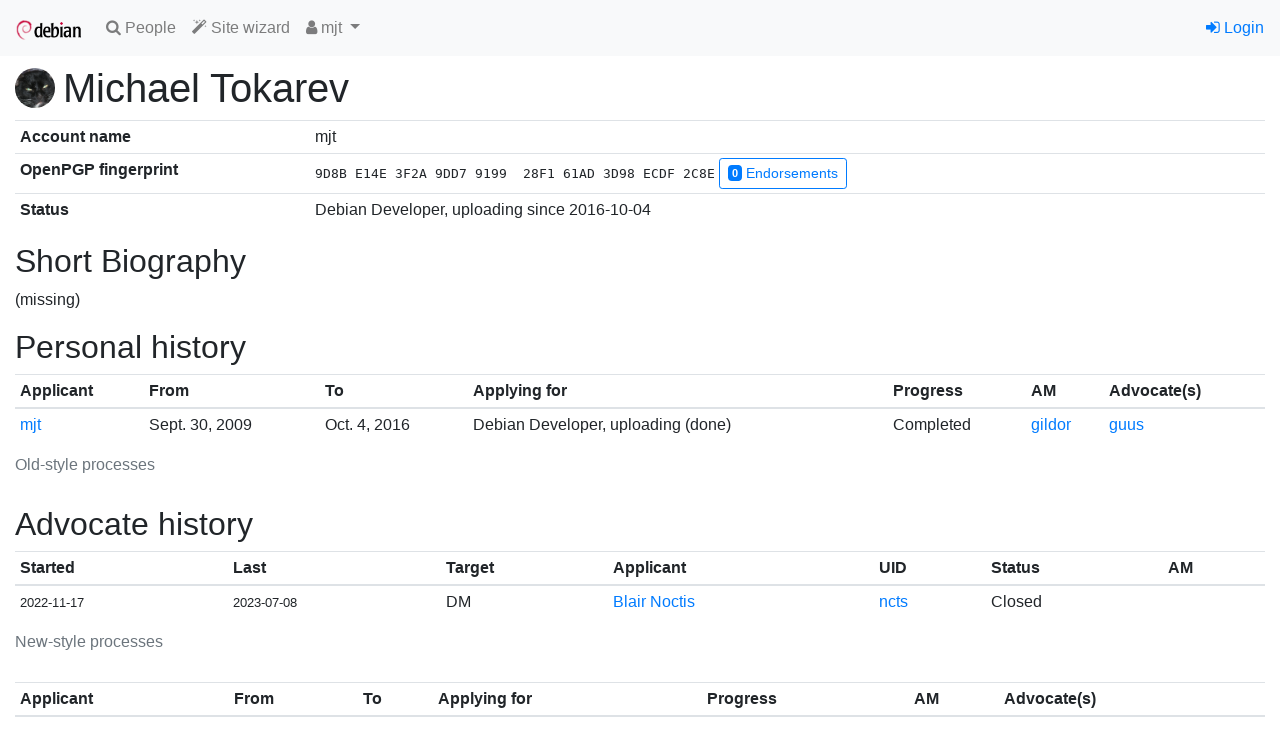

--- FILE ---
content_type: text/html; charset=utf-8
request_url: https://nm.debian.org/person/mjt/
body_size: 9209
content:

<!doctype html>
<html lang="en">
  <head>
    <!-- Required meta tags -->
    <meta charset="utf-8">
    <meta name="viewport" content="width=device-width, initial-scale=1, shrink-to-fit=no">
    <link rel="shortcut icon" href="https://nm.debian.org/static/favicon.ico">

    
    <link rel="stylesheet" href="https://nm.debian.org/static/common/bootstrap4/css/bootstrap.min.css" />
    <link rel="stylesheet" href="https://nm.debian.org/static/common/fork-awesome/css/fork-awesome.css" />
    
    <script src="https://nm.debian.org/static/common/jquery/jquery.min.js"></script>
    <script src="https://nm.debian.org/static/common/popper.js/umd/popper.min.js"></script>
    <script src="https://nm.debian.org/static/common/bootstrap4/js/bootstrap.min.js"></script>
    
    

    

    <title>Debian New Member Process</title>
    
<link rev="made" href="mailto:nm@debian.org">
<link type="text/css" rel="stylesheet" media="all" href="https://nm.debian.org/static/css/nm2.css">
<script id="ALL_STATUS" type="application/json">[["STATUS_DC", "dc", "DC", "a", "Debian Contributor"], ["STATUS_DC_GA", "dc_ga", "DC+account", "a", "Debian Contributor, with guest account"], ["STATUS_DM", "dm", "DM", "a", "Debian Maintainer"], ["STATUS_DM_GA", "dm_ga", "DM+account", "a", "Debian Maintainer, with guest account"], ["STATUS_DD_U", "dd_u", "DD, upl.", "a", "Debian Developer, uploading"], ["STATUS_DD_NU", "dd_nu", "DD, non-upl.", "a", "Debian Developer, non-uploading"], ["STATUS_EMERITUS_DD", "dd_e", "DD, emeritus", "a", "Debian Developer, emeritus"], ["STATUS_REMOVED_DD", "dd_r", "DD, removed", "a", "Debian Developer, removed"]]</script>
<script src="https://nm.debian.org/static/js/nm.js"></script>
<script type="text/javascript">
(function() {
"use strict";
window.nm2.url_api_people = "/api/people/";
})();
</script>

  </head>
  <body>
    
    <nav id="main-navbar1" class="navbar navbar-expand-sm navbar-light bg-light">
      <a class="navbar-brand" href="/"><img src="https://nm.debian.org/static/debian/img/openlogo-50.png"></img></a>
      <button class="navbar-toggler" type="button" data-toggle="collapse" data-target="#navbarSupportedContent" aria-controls="navbarSupportedContent" aria-expanded="false" aria-label="Toggle navigation">
        <span class="navbar-toggler-icon"></span>
      </button>
    
      <div class="collapse navbar-collapse" id="navbarSupportedContent">
        <ul class="navbar-nav mr-auto">
          
  <li class="nav-item"><a class="nav-link" href="/public/findperson/"><span class="fa fa-search"></span> People</a></li>
  <li class="nav-item"><a class="nav-link" href="/wizard/"><span class="fa fa-magic"></span> Site wizard</a></li>
  
  
   
  <li class="nav-item dropdown">
    <a class="nav-link dropdown-toggle" href="#" id="navbarDropdown" role="button" data-toggle="dropdown" aria-haspopup="true" aria-expanded="false">
      <span class="fa fa-user"></span> mjt
    </a>
    <div class="dropdown-menu" role="menu" aria-labelledby="navbarDropdown">
    
      <a class=
     
        "dropdown-item"
     
     
         target="_blank"
     
      href="http://qa.debian.org/developer.php?login=mjt%40debian.org"><span class="fa fa-tasks"></span> DDPO</a>
    
      <a class=
     
        "dropdown-item"
     
     
         target="_blank"
     
      href="http://portfolio.debian.net/result?email=mjt%40debian.org&amp;name=Michael+Tokarev&amp;gpgfp=9D8BE14E3F2A9DD7919928F161AD3D98ECDF2C8E&amp;username=mjt&amp;nonddemail=mjt%2Bdebian%40tls.msk.ru&amp;wikihomepage=&amp;forumsid="><span class="fa fa-newspaper-o"></span> Portfolio</a>
    
      <a class=
     
        "dropdown-item"
     
     
         target="_blank"
     
      href="https://contributors.debian.org/contributor/mjt@debian"><span class="fa fa-address-card"></span> Contributor</a>
    
    
    <form class="form-inline" method="POST" action="/impersonate/impersonate/"><input type="hidden" name="csrfmiddlewaretoken" value="HKafDQMX6Wns0DWvRCmIsZV7rYGWVpO5nqvv7QxcC7uxFeFglAWGrbrPiVaCYgCM">
      <input type="hidden" name="pk" value="17329">
      <input type="hidden" name="next" value="https://nm.debian.org/person/mjt/">
      <button class="dropdown-item btn btn-link" type="submit"><span class="fa fa-random"></span> Impersonate</button>
    </form>
    
    </div>
  </li>
  
  

        </ul>

        

        
        <ul class="navbar-nav navbar-right">
          


<li class="nav-item"><a href="/signon/login/"><span class="fa fa-sign-in"></span> Login</a></li>



        </ul>
        
      </div>
    </nav>
    

    






<div aria-live="polite" aria-atomic="true" class="position-relative">
  <div style="position: absolute; top: 0; right: 0;">
    
    
    
  </div>
</div>



    
    

    <div id="main-content" class="container-fluid mt-2">
    

<h1 class="d-flex">
  
  <img class="mr-2 personpic" src="https://salsa.debian.org/uploads/-/system/user/avatar/1658/avatar.png"></img>
  
  Michael Tokarev
</h1>

<table class="table table-sm">
    <tr><th>Account name</th><td>mjt</td></tr>
    <tr>
      <th>OpenPGP fingerprint</th>
      <td>
        <span class='fpr'>9D8B E14E 3F2A 9DD7 9199  28F1 61AD 3D98 ECDF 2C8E</span>
        
        <a href="/fprs/person/mjt/9D8BE14E3F2A9DD7919928F161AD3D98ECDF2C8E/endorsements/view/" id="view_endorsements_link" class="btn btn-sm btn-outline-primary">
          <span class="badge badge-primary">0</span> Endorsements
        </a>
        
        
      </td>
    </tr>
    
    <tr><th>Status</th>
        <td>Debian Developer, uploading
          
            since
            2016-10-04
            
          
          
    
    </td></tr>
    
    
    
</table>





<h2 class="mt-3">Short Biography</h2>

<div class="personbio">

  (missing)

</div>

<h2 class="mt-3">Personal history</h2>











<table class="proctable tablesorter table table-sm">
<caption>Old-style processes</caption>
    <thead>
        <tr>
            <th>Applicant</th>
            <th>From</th>
            <th>To</th>
            <th>Applying for</th>
            <th>Progress</th>
            <th>AM</th>
            <th>Advocate(s)</th>
    </thead>
    <tbody>
        
        <tr>
        <td><a href="/legacy/process/13044/" title="Michael Tokarev">mjt</a></td>
            <td val="2009-09-30">Sept. 30, 2009</td>
            <td val="2009-09-30">Oct. 4, 2016</td>
            <td>Debian Developer, uploading (done)</td>
            <td>Completed</td>
            <td>
                
                <a href="/person/gildor/" title="Sylvain Le Gall">gildor</a>
                
            </td>
            <td>
                
                <a href="/person/guus/" title="Guus Sliepen">guus</a>
                
            </td>
        </tr>
        
    </tbody>
</table>





<h2 class="mt-3">Advocate history</h2>






<table class="proctable table table-sm tablesorter ">
<caption>New-style processes</caption>
<thead>
    <tr>
        <th>Started</th>
        <th>Last</th>
        <th>Target</th>
        <th>Applicant</th>
        <th>UID</th>
        <th>Status</th>
        <th>AM</th>
        
    </tr>
</thead>
<tbody>
    
    <tr>
        
        <td class="word"><small>2022-11-17</small></td>
        <td class="word"><small>2023-07-08</small></td>
        <td class="word" val="2">DM</td>
        <td><a href="/process/1135/">Blair Noctis</a></td>
        <td><a href="/process/1135/">ncts</a></td>
        <td>Closed</td>
        <td>
          
          
          
        </td>
        
        
    </tr>
    
</tbody>
</table>






<table class="proctable tablesorter table table-sm">
<caption>Old-style processes</caption>
    <thead>
        <tr>
            <th>Applicant</th>
            <th>From</th>
            <th>To</th>
            <th>Applying for</th>
            <th>Progress</th>
            <th>AM</th>
            <th>Advocate(s)</th>
    </thead>
    <tbody>
        
    </tbody>
</table>










    </div>

    <footer id="main-footer" class="card mt-3 d-print-none">
    
<div class="card-body">

<p class="card-text"><small>

<a href="/license/">Copyright</a> © 2012--2020 <a href="https://wiki.debian.org/Teams/FrontDesk">Debian Front Desk</a>.
Source code is <a href="https://salsa.debian.org/nm-team/nm.debian.org">available on Salsa</a>.
Report bugs on <a href="https://salsa.debian.org/nm-team/nm.debian.org/-/issues">Salsa</a> or the <a href="http://bugs.debian.org/nm.debian.org">Debian BTS</a>.

</small>
</p>




<form action="/i18n/setlang/" method="post"><input type="hidden" name="csrfmiddlewaretoken" value="HKafDQMX6Wns0DWvRCmIsZV7rYGWVpO5nqvv7QxcC7uxFeFglAWGrbrPiVaCYgCM">
<input type="hidden" name="next" value="/person/mjt/" />
<p class="card-text"><small>
This page is also available in the following languages:

<button class="btn btn-link m-0 p-0 border-0 "
    title="German" name="language" value="de">Deutsch</button>, 

<button class="btn btn-link m-0 p-0 border-0 current"
    title="English" name="language" value="en">English</button>, 

<button class="btn btn-link m-0 p-0 border-0 "
    title="Spanish" name="language" value="es">español</button>, 

<button class="btn btn-link m-0 p-0 border-0 "
    title="Italian" name="language" value="it">italiano</button>, 

<button class="btn btn-link m-0 p-0 border-0 "
    title="French" name="language" value="fr">français</button>

</p>
</form>
</div>

    </footer>
  </body>
</html>


--- FILE ---
content_type: text/css
request_url: https://nm.debian.org/static/css/nm2.css
body_size: 806
content:
/* expanded version of short bio is initially hidden */
div.personbio {
    cursor: pointer
}
div.personbio .expanded {
    display: none;
}
table.personinfo td.personbio#expandedbio {
    white-space: pre-line;
    display: none;
}

img.personpic {
    vertical-align: text-top;
    height: 1em;
    margin-top: 0.1em;
    border-radius: 50%
}

.errorlist { color: red; }

form.inline {
    display: inline;
}

ul.packed {
    margin-top: 0;
    margin-bottom: 0;
}

span.fpr {
    white-space: pre;
    font-family: monospace;
}

#langselector button {
    border: none;
    background: inherit;
    font-size: inherit;
    font-weight: inherit;
    text-decoration: underline;
    color: blue;
    cursor: pointer;
    color: #0035c7;
    text-decoration: underline;
    margin: 0;
    padding: 0;
    display: inline;
}
#langselector button:hover {
    text-decoration: none;
    color: #00207a;
}
#langselector button.current {
    color: #54638c;
}
#langselector button.current:hover {
    text-decoration: none;
}

#main-navbar1 .dropdown-menu {
    margin-top: 0;
}

.breadcrumb-item + .breadcrumb-item::before {
    content: "»";
}

.breadcrumb {
    background-color: #fcfcfc;
}


--- FILE ---
content_type: text/javascript
request_url: https://nm.debian.org/static/js/nm.js
body_size: 5841
content:
(function($) {
"use strict";

// Install fingerprint easy-copy-paste behaviour
function install_fingerprint_widget()
{
    $("span.fpr").each(function(idx, el) {
        var el = $(el);
        var joined = $("<input>").attr("type", "text").attr("size", "40").val(el.text().replace(/ /g,""));
        el.after(joined);
        joined.hide();
        el.click(function(ev) {
            el.hide();
            joined.show();
            joined.focus();
        });
        joined.focusout(function(ev) {
            el.show();
            joined.hide();
        });
    });
}

function install_person_bio_widget()
{
    $("div.personbio").click(function (ev) {
        var el = $(this);
        el.find(".collapsed").toggle();
        el.find(".expanded").toggle();
    });
}

function get_cookie(name) {
    var cookie_value = null;
    if (document.cookie && document.cookie !== '') {
        var cookies = document.cookie.split(';');
        for (var i = 0; i < cookies.length; i++) {
            var cookie = cookies[i].trim();
            // Does this cookie string begin with the name we want?
            if (cookie.substring(0, name.length + 1) === (name + '=')) {
                cookie_value = decodeURIComponent(cookie.substring(name.length + 1));
                break;
            }
        }
    }
    return cookie_value;
}

// See https://webdesign.tutsplus.com/tutorials/how-to-make-the-bootstrap-navbar-dropdown-work-on-hover--cms-33840
class NavbarHover
{
    constructor(dropdown)
    {
        this.dropdown = $(dropdown);
        this.dropdown_toggle = this.dropdown.find(".dropdown-toggle");
        this.dropdown_menu = this.dropdown.find(".dropdown-menu");
        $(window).on("resize", evt => { this.refresh(); });
        this.refresh();
    }

    hover_in(evt)
    {
        this.dropdown.addClass("show");
        this.dropdown_toggle.attr("aria-expanded", "true");
        this.dropdown_menu.addClass("show");
    }

    hover_out(evt)
    {
        this.dropdown.removeClass("show");
        this.dropdown_toggle.attr("aria-expanded", "false");
        this.dropdown_menu.removeClass("show");
    }

    refresh()
    {
        if (window.matchMedia("(min-width: 768px)").matches)
        {
            this.dropdown.hover(
                evt => { this.hover_in(evt); },
                evt => { this.hover_out(evt); });
        } else {
            this.dropdown.off("mouseenter mouseleave");
        }
    }

    static install()
    {
        $("#main-navbar1").find(".dropdown").each((idx, el) => {
            new NavbarHover(el);
        });
    }
}


class StatusInfo
{
    constructor(entry, sequence)
    {
        this.label = entry[0];
        this.name = entry[1];
        this.sdesc = entry[2];
        this.pronoun = entry[3];
        this.ldesc = entry[4];
        this.sequence = sequence;
    }
}

class API
{
    constructor() {
        this.csrf_token = window.nm2.csrf_token;
    }

    async _fetch_json(name, args, url, init)
    {
        let response;
        try {
            response = await fetch(url, init);
        } catch (error) {
            console.log("API GET ERROR", {
                name: name,
                args: args,
                url: url,
                init: init,
                msg: error.message,
                response: response,
            });
            throw error;
        }

        const content_type = response.headers.get("Content-Type");
        if (!content_type || !content_type.includes("application/json"))
        {
            const text = await response.text();
            const errmsg = `content-type is '${content_type}' instead of application/json.`;
            console.log("API GET ERROR", {
                name: name, 
                args: args,
                url: url,
                init: init,
                msg: errmsg,
                response: response,
                body: text,
            });
            throw new Error(errmsg);
        }

        const json = await response.json();

        if (!response.ok)
        {
            const errmsg = `response result: ${response.status} ${response.statusText}`;
            console.log("API GET ERROR", {
                name: name,
                args: args,
                url: url,
                init: init,
                msg: errmsg,
                response: response,
                body: json,
            });
            throw new Error(errmsg);
        }

        return json;
    };

    async _get(url, args) {
        let full_url = new URL(url, window.location.href);
        for (const [name, val] of args)
            full_url.searchParams.append(name, val)

        return await this._fetch_json(name, args, full_url, {
            method: "GET",
            mode: "same-origin",
            credentials: "same-origin",
        });
    }

    async _post(url, args) {
        let full_url = new URL(url, window.location.href);
        const data = JSON.stringify(args);
        console.log("_POST", data);
        return await this._fetch_json(name, args, full_url, {
            method: "POST",
            mode: "same-origin",
            credentials: "same-origin",
            headers: new Headers({
                "Content-Type": "application/json",
                "Content-Length": data.length,
                "X-XSRFToken": this.xsrf_token,
            }),
            body: data,
        });
    }

    async people(query) {
        return await this._get(window.nm2.url_api_people, query);
    }
}

if (window.nm2 === undefined)
    window.nm2 = {};

window.nm2.csrftoken = get_cookie("csrftoken");
window.nm2.API = API;


function main()
{
    install_fingerprint_widget();
    install_person_bio_widget();
    NavbarHover.install();

    // Initialize message notification
    $(".toast").toast({
        autohide: false,
    }).toast('show');

    // Populate ALL_STATUS
    window.nm2.ALL_STATUS = {};
    let sequence = 0;
    const el = document.getElementById("ALL_STATUS");
    if (el)
        for (const entry of JSON.parse(el.textContent))
            window.nm2.ALL_STATUS[entry[1]] = new StatusInfo(entry, sequence++);
}

document.addEventListener("DOMContentLoaded", evt => { main(); });

})(jQuery);
